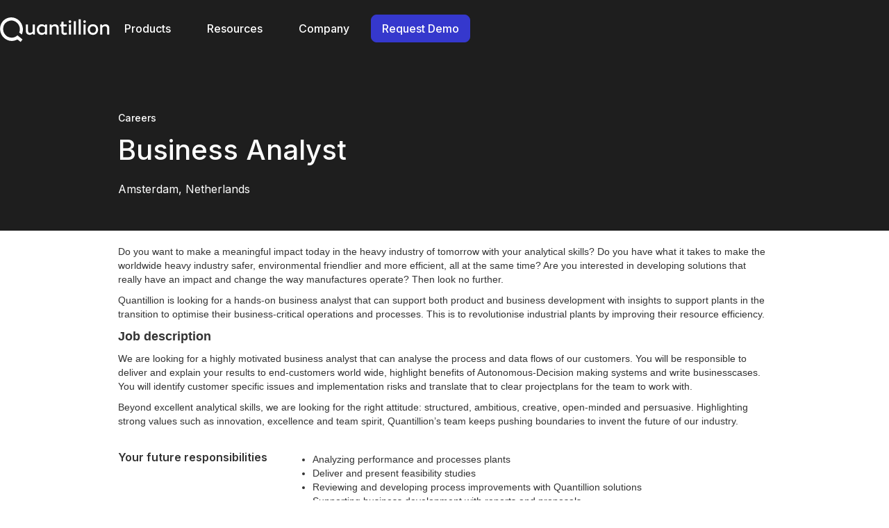

--- FILE ---
content_type: text/html
request_url: https://www.quantillion.io/careers/business-analyst
body_size: 4489
content:
<!DOCTYPE html><!-- This site was created in Webflow. https://webflow.com --><!-- Last Published: Wed May 28 2025 12:18:55 GMT+0000 (Coordinated Universal Time) --><html data-wf-domain="www.quantillion.io" data-wf-page="628f863e8aa2370b7dcccb78" data-wf-site="623defeea8c1586a6213af1a" data-wf-status="1" lang="en" data-wf-collection="628f863e8aa2379f7fcccb76" data-wf-item-slug="business-analyst"><head><meta charset="utf-8"/><title>Business Analyst | Quantillion Technologies</title><meta content="Do you want to make a meaningful impact today in the heavy industry of tomorrow with your analytical skills? Do you have what it takes to make the worldwide heavy industry safer, environmental friendlier and more efficient, all at the same time?" name="description"/><meta content="Business Analyst | Quantillion Technologies" property="og:title"/><meta content="Do you want to make a meaningful impact today in the heavy industry of tomorrow with your analytical skills? Do you have what it takes to make the worldwide heavy industry safer, environmental friendlier and more efficient, all at the same time?" property="og:description"/><meta content="Business Analyst | Quantillion Technologies" property="twitter:title"/><meta content="Do you want to make a meaningful impact today in the heavy industry of tomorrow with your analytical skills? Do you have what it takes to make the worldwide heavy industry safer, environmental friendlier and more efficient, all at the same time?" property="twitter:description"/><meta property="og:type" content="website"/><meta content="summary_large_image" name="twitter:card"/><meta content="width=device-width, initial-scale=1" name="viewport"/><meta content="G-LSLEX7QWZJ" name="google-site-verification"/><meta content="Webflow" name="generator"/><link href="https://cdn.prod.website-files.com/623defeea8c1586a6213af1a/css/quantillion.webflow.shared.d59834fdb.css" rel="stylesheet" type="text/css"/><link href="https://fonts.googleapis.com" rel="preconnect"/><link href="https://fonts.gstatic.com" rel="preconnect" crossorigin="anonymous"/><script src="https://ajax.googleapis.com/ajax/libs/webfont/1.6.26/webfont.js" type="text/javascript"></script><script type="text/javascript">WebFont.load({  google: {    families: ["Inter:regular,500,600"]  }});</script><script type="text/javascript">!function(o,c){var n=c.documentElement,t=" w-mod-";n.className+=t+"js",("ontouchstart"in o||o.DocumentTouch&&c instanceof DocumentTouch)&&(n.className+=t+"touch")}(window,document);</script><link href="https://cdn.prod.website-files.com/623defeea8c1586a6213af1a/62710b9a10f93e518e44d898_favicon-32x32.png" rel="shortcut icon" type="image/x-icon"/><link href="https://cdn.prod.website-files.com/623defeea8c1586a6213af1a/636baae313f59191349fe116_Untitled%20design.png" rel="apple-touch-icon"/><script async="" src="https://www.googletagmanager.com/gtag/js?id=G-LSLEX7QWZJ"></script><script type="text/javascript">window.dataLayer = window.dataLayer || [];function gtag(){dataLayer.push(arguments);}gtag('set', 'developer_id.dZGVlNj', true);gtag('js', new Date());gtag('config', 'G-LSLEX7QWZJ');</script></head><body class="body-2"><div data-animation="default" data-collapse="medium" data-duration="400" data-easing="ease" data-easing2="ease" role="banner" class="navbar w-nav"><div class="w-container"><a href="/" class="brand w-nav-brand"><img src="https://cdn.prod.website-files.com/623defeea8c1586a6213af1a/6241e302cd4aa2f8be611f32_QT_Logo-white.svg" loading="lazy" width="158" alt="Quantillion logo in white
" class="logo"/></a><nav role="navigation" class="nav-menu w-nav-menu"><a href="/products" class="nav-link w-nav-link">Products</a><a href="/resouces" class="nav-link w-nav-link">Resources</a><a href="/company" class="nav-link w-nav-link">Company</a><a href="/contact" class="button---primary w-button">Request Demo</a></nav><div class="menu-button w-nav-button"><div class="icon w-icon-nav-menu"></div></div></div></div><header id="hero" class="hero-copy-copy"><div class="w-container"><div class="div-block-42"><div class="div-block-57"><p class="label---white">Careers</p><h1 class="hero-heading-copy">Business Analyst</h1><div class="div-block-65-copy"><p class="paragraph-12-copy">Amsterdam, Netherlands</p></div></div></div></div></header><div><div class="container-7 w-container"><div class="div-block-66"><div class="rich-text-block-4 w-richtext"><p>Do you want to make a meaningful impact today in the heavy industry of tomorrow with your analytical skills? Do you have what it takes to make the worldwide heavy industry safer, environmental friendlier and more efficient, all at the same time? Are you interested in developing solutions that really have an impact and change the way manufactures operate? Then look no further.<br/></p><p>Quantillion is looking for a hands-on business analyst that can support both product and business development with insights to support plants in the transition to optimise their business-critical operations and processes. This is to revolutionise industrial plants by improving their resource efficiency.</p><h4>Job description</h4><p>We are looking for a highly motivated business analyst that can analyse the process and data flows of our customers. You will be responsible to deliver and explain your results to end-customers world wide, highlight benefits of Autonomous-Decision making systems and write businesscases. You will identify customer specific issues and implementation risks and translate that to clear projectplans for the team to work with.</p><p>Beyond excellent analytical skills, we are looking for the right attitude: structured, ambitious, creative, open-minded and persuasive. Highlighting strong values such as innovation, excellence and team spirit, Quantillion’s team keeps pushing boundaries to invent the future of our industry.<br/></p></div></div><div class="div-block-66"><div class="w-row"><div class="w-col w-col-3"><h4 class="heading-16">Your future responsibilities</h4></div><div class="w-col w-col-9"><div class="div-block-67"><div class="w-richtext"><ul role="list"><li>Analyzing performance and processes plants</li><li>Deliver and present feasibility studies</li><li>Reviewing and developing process improvements with Quantillion solutions</li><li>Supporting business development with reports and proposals</li><li>Supporting product development with insights and ideas</li></ul></div></div></div></div></div><div class="div-block-66"><div class="w-row"><div class="w-col w-col-3"><h4 class="heading-16">We are looking for</h4></div><div class="w-col w-col-9"><div class="div-block-67"><div class="w-richtext"><p>There is no typical profile at Quantillion, we all come from different backgrounds and that is what makes us strong!</p><p>Don’t hesitate to apply if you are motivated and believe you would be a great addition to our team!</p><p><strong>We are looking for a passionate team player…</strong></p><ul role="list"><li>Who has over 5 years of experience working as a business analyst or other relevant roles</li><li>Degree in STEM or economics/business, with an analytics focus</li><li>Who has strong analytical skills and is curious</li><li>Who has experience in communicating with different stakeholders (internal and external, technical and non-technical)</li><li>Who asks the right questions</li><li>Who understands the needs of our clients and can translate that to clear insights</li><li>Who can translate goals into clear objectives</li><li>Who enjoys working with a team of both technical as well as non-technical people on solving problems</li><li>Who is comfortable with the quickly moving and changing environment that Quantillion is</li><li>Who is comfortable to visit clients both at home (Europe) as well as abroad (e.g. North America, Asia)</li><li>Who is eager to learn continuously as well as to share knowledge with the rest of our team</li><li>Who makes sure that the best idea always wins and isn’t afraid to speak up when necessary</li><li>and who — most of all — likes to have a lot of fun in working together with some of the smartest minds in the industry on solving the challenges of tomorrow </li></ul><p><strong>Bonus points:</strong></p><ul role="list"><li>Understanding of artificial intelligence and software development techniques (Machine learning, Reinforcement learning, Agile &amp; software architectures)</li><li>Knowledge &amp; interest about the heavy industry.</li><li>Already familiar with topics related to logistics and/or energy management.</li></ul></div></div></div></div></div><div class="div-block-66"><div class="w-row"><div class="w-col w-col-3"><h4 class="heading-16">Why Quantillion?</h4></div><div class="w-col w-col-9"><div class="div-block-67"><div class="rich-text-block-3 w-richtext"><p>At Quantillion you will get a chance to really make an impact in one of the defining shifts of our time. You will get an opportunity to work on the intersection of artificial intelligence and heavy industry. And this also comes with the following perks:</p><ul role="list"><li>flexible working hours</li><li>a fun environment as part of our young international team</li><li>a laptop of your choice</li><li>a public transport card</li><li>training and education of your choice</li><li>travelling to our customers if you like that</li><li>lunches, BBQs, parties, gaming, seminars and any other event you can think of.</li></ul></div></div></div></div></div><div class="div-block-66"><div class="w-row"><div class="w-col w-col-3"><h4 class="heading-16">What does our hiring process look like?</h4></div><div class="w-col w-col-9"><div class="div-block-67"><ul role="list" class="list-2"><li>CV and motivation letter screening</li><li>Meet and greet</li><li>Technical interview / technical challenge</li></ul><div class="rich-text-block-3 w-richtext"><p>If you have any questions, you can call us at +31 85 060 52 88 or reach out to us via people@quantillion.io.</p></div></div></div></div></div><div class="div-block-66"><a href="mailto:people@quantillion.io?subject=Job%20Application" class="button---primary w-button">Apply for this job</a></div></div></div><footer id="footer" class="footer"><div class="w-container"><div class="footer-flex-container"><div class="div-block-45"><a href="#" class="footer-logo-link"><img src="https://cdn.prod.website-files.com/623defeea8c1586a6213af1a/623df0916723e6ec025220d1_QT_Logo.svg" alt="Quantillion logo
" class="logo"/></a></div><div class="div-block-21"><div class="div-block-22"><a href="/products" class="footer-link">Products</a></div><div class="div-block-22"><a href="/resouces" class="footer-link">Resources</a></div><div class="div-block-22"><a href="/company" class="footer-link">Company</a></div><div class="div-block-22"><a href="/contact" class="footer-link">Contact</a></div></div></div><div><div class="w-row"><div class="w-col w-col-9"><div><div class="text-block-2">Copyright © 2022 Quantillion Technologies. All rights reserved.</div></div></div><div class="column-6 w-col w-col-3"><div class="div-block-13"><a href="/privacy-policy" class="footer-link-copy">Privacy Policy</a></div></div></div></div></div></footer><script src="https://d3e54v103j8qbb.cloudfront.net/js/jquery-3.5.1.min.dc5e7f18c8.js?site=623defeea8c1586a6213af1a" type="text/javascript" integrity="sha256-9/aliU8dGd2tb6OSsuzixeV4y/faTqgFtohetphbbj0=" crossorigin="anonymous"></script><script src="https://cdn.prod.website-files.com/623defeea8c1586a6213af1a/js/webflow.94b339a6.4749df89f84853fe.js" type="text/javascript"></script><script type="text/javascript">
_linkedin_partner_id = "8316385";
window._linkedin_data_partner_ids = window._linkedin_data_partner_ids || [];
window._linkedin_data_partner_ids.push(_linkedin_partner_id);
</script><script type="text/javascript">
(function(l) {
if (!l){window.lintrk = function(a,b){window.lintrk.q.push([a,b])};
window.lintrk.q=[]}
var s = document.getElementsByTagName("script")[0];
var b = document.createElement("script");
b.type = "text/javascript";b.async = true;
b.src = "https://snap.licdn.com/li.lms-analytics/insight.min.js";
s.parentNode.insertBefore(b, s);})(window.lintrk);
</script>
<noscript>
<img height="1" width="1" style="display:none;" alt="" src="https://px.ads.linkedin.com/collect/?pid=8316385&fmt=gif" />
</noscript></body></html>

--- FILE ---
content_type: text/css
request_url: https://cdn.prod.website-files.com/623defeea8c1586a6213af1a/css/quantillion.webflow.shared.d59834fdb.css
body_size: 12362
content:
html {
  -webkit-text-size-adjust: 100%;
  -ms-text-size-adjust: 100%;
  font-family: sans-serif;
}

body {
  margin: 0;
}

article, aside, details, figcaption, figure, footer, header, hgroup, main, menu, nav, section, summary {
  display: block;
}

audio, canvas, progress, video {
  vertical-align: baseline;
  display: inline-block;
}

audio:not([controls]) {
  height: 0;
  display: none;
}

[hidden], template {
  display: none;
}

a {
  background-color: #0000;
}

a:active, a:hover {
  outline: 0;
}

abbr[title] {
  border-bottom: 1px dotted;
}

b, strong {
  font-weight: bold;
}

dfn {
  font-style: italic;
}

h1 {
  margin: .67em 0;
  font-size: 2em;
}

mark {
  color: #000;
  background: #ff0;
}

small {
  font-size: 80%;
}

sub, sup {
  vertical-align: baseline;
  font-size: 75%;
  line-height: 0;
  position: relative;
}

sup {
  top: -.5em;
}

sub {
  bottom: -.25em;
}

img {
  border: 0;
}

svg:not(:root) {
  overflow: hidden;
}

hr {
  box-sizing: content-box;
  height: 0;
}

pre {
  overflow: auto;
}

code, kbd, pre, samp {
  font-family: monospace;
  font-size: 1em;
}

button, input, optgroup, select, textarea {
  color: inherit;
  font: inherit;
  margin: 0;
}

button {
  overflow: visible;
}

button, select {
  text-transform: none;
}

button, html input[type="button"], input[type="reset"] {
  -webkit-appearance: button;
  cursor: pointer;
}

button[disabled], html input[disabled] {
  cursor: default;
}

button::-moz-focus-inner, input::-moz-focus-inner {
  border: 0;
  padding: 0;
}

input {
  line-height: normal;
}

input[type="checkbox"], input[type="radio"] {
  box-sizing: border-box;
  padding: 0;
}

input[type="number"]::-webkit-inner-spin-button, input[type="number"]::-webkit-outer-spin-button {
  height: auto;
}

input[type="search"] {
  -webkit-appearance: none;
}

input[type="search"]::-webkit-search-cancel-button, input[type="search"]::-webkit-search-decoration {
  -webkit-appearance: none;
}

legend {
  border: 0;
  padding: 0;
}

textarea {
  overflow: auto;
}

optgroup {
  font-weight: bold;
}

table {
  border-collapse: collapse;
  border-spacing: 0;
}

td, th {
  padding: 0;
}

@font-face {
  font-family: webflow-icons;
  src: url("[data-uri]") format("truetype");
  font-weight: normal;
  font-style: normal;
}

[class^="w-icon-"], [class*=" w-icon-"] {
  speak: none;
  font-variant: normal;
  text-transform: none;
  -webkit-font-smoothing: antialiased;
  -moz-osx-font-smoothing: grayscale;
  font-style: normal;
  font-weight: normal;
  line-height: 1;
  font-family: webflow-icons !important;
}

.w-icon-slider-right:before {
  content: "";
}

.w-icon-slider-left:before {
  content: "";
}

.w-icon-nav-menu:before {
  content: "";
}

.w-icon-arrow-down:before, .w-icon-dropdown-toggle:before {
  content: "";
}

.w-icon-file-upload-remove:before {
  content: "";
}

.w-icon-file-upload-icon:before {
  content: "";
}

* {
  box-sizing: border-box;
}

html {
  height: 100%;
}

body {
  color: #333;
  background-color: #fff;
  min-height: 100%;
  margin: 0;
  font-family: Arial, sans-serif;
  font-size: 14px;
  line-height: 20px;
}

img {
  vertical-align: middle;
  max-width: 100%;
  display: inline-block;
}

html.w-mod-touch * {
  background-attachment: scroll !important;
}

.w-block {
  display: block;
}

.w-inline-block {
  max-width: 100%;
  display: inline-block;
}

.w-clearfix:before, .w-clearfix:after {
  content: " ";
  grid-area: 1 / 1 / 2 / 2;
  display: table;
}

.w-clearfix:after {
  clear: both;
}

.w-hidden {
  display: none;
}

.w-button {
  color: #fff;
  line-height: inherit;
  cursor: pointer;
  background-color: #3898ec;
  border: 0;
  border-radius: 0;
  padding: 9px 15px;
  text-decoration: none;
  display: inline-block;
}

input.w-button {
  -webkit-appearance: button;
}

html[data-w-dynpage] [data-w-cloak] {
  color: #0000 !important;
}

.w-code-block {
  margin: unset;
}

pre.w-code-block code {
  all: inherit;
}

.w-optimization {
  display: contents;
}

.w-webflow-badge, .w-webflow-badge > img {
  box-sizing: unset;
  width: unset;
  height: unset;
  max-height: unset;
  max-width: unset;
  min-height: unset;
  min-width: unset;
  margin: unset;
  padding: unset;
  float: unset;
  clear: unset;
  border: unset;
  border-radius: unset;
  background: unset;
  background-image: unset;
  background-position: unset;
  background-size: unset;
  background-repeat: unset;
  background-origin: unset;
  background-clip: unset;
  background-attachment: unset;
  background-color: unset;
  box-shadow: unset;
  transform: unset;
  direction: unset;
  font-family: unset;
  font-weight: unset;
  color: unset;
  font-size: unset;
  line-height: unset;
  font-style: unset;
  font-variant: unset;
  text-align: unset;
  letter-spacing: unset;
  -webkit-text-decoration: unset;
  text-decoration: unset;
  text-indent: unset;
  text-transform: unset;
  list-style-type: unset;
  text-shadow: unset;
  vertical-align: unset;
  cursor: unset;
  white-space: unset;
  word-break: unset;
  word-spacing: unset;
  word-wrap: unset;
  transition: unset;
}

.w-webflow-badge {
  white-space: nowrap;
  cursor: pointer;
  box-shadow: 0 0 0 1px #0000001a, 0 1px 3px #0000001a;
  visibility: visible !important;
  opacity: 1 !important;
  z-index: 2147483647 !important;
  color: #aaadb0 !important;
  overflow: unset !important;
  background-color: #fff !important;
  border-radius: 3px !important;
  width: auto !important;
  height: auto !important;
  margin: 0 !important;
  padding: 6px !important;
  font-size: 12px !important;
  line-height: 14px !important;
  text-decoration: none !important;
  display: inline-block !important;
  position: fixed !important;
  inset: auto 12px 12px auto !important;
  transform: none !important;
}

.w-webflow-badge > img {
  position: unset;
  visibility: unset !important;
  opacity: 1 !important;
  vertical-align: middle !important;
  display: inline-block !important;
}

h1, h2, h3, h4, h5, h6 {
  margin-bottom: 10px;
  font-weight: bold;
}

h1 {
  margin-top: 20px;
  font-size: 38px;
  line-height: 44px;
}

h2 {
  margin-top: 20px;
  font-size: 32px;
  line-height: 36px;
}

h3 {
  margin-top: 20px;
  font-size: 24px;
  line-height: 30px;
}

h4 {
  margin-top: 10px;
  font-size: 18px;
  line-height: 24px;
}

h5 {
  margin-top: 10px;
  font-size: 14px;
  line-height: 20px;
}

h6 {
  margin-top: 10px;
  font-size: 12px;
  line-height: 18px;
}

p {
  margin-top: 0;
  margin-bottom: 10px;
}

blockquote {
  border-left: 5px solid #e2e2e2;
  margin: 0 0 10px;
  padding: 10px 20px;
  font-size: 18px;
  line-height: 22px;
}

figure {
  margin: 0 0 10px;
}

figcaption {
  text-align: center;
  margin-top: 5px;
}

ul, ol {
  margin-top: 0;
  margin-bottom: 10px;
  padding-left: 40px;
}

.w-list-unstyled {
  padding-left: 0;
  list-style: none;
}

.w-embed:before, .w-embed:after {
  content: " ";
  grid-area: 1 / 1 / 2 / 2;
  display: table;
}

.w-embed:after {
  clear: both;
}

.w-video {
  width: 100%;
  padding: 0;
  position: relative;
}

.w-video iframe, .w-video object, .w-video embed {
  border: none;
  width: 100%;
  height: 100%;
  position: absolute;
  top: 0;
  left: 0;
}

fieldset {
  border: 0;
  margin: 0;
  padding: 0;
}

button, [type="button"], [type="reset"] {
  cursor: pointer;
  -webkit-appearance: button;
  border: 0;
}

.w-form {
  margin: 0 0 15px;
}

.w-form-done {
  text-align: center;
  background-color: #ddd;
  padding: 20px;
  display: none;
}

.w-form-fail {
  background-color: #ffdede;
  margin-top: 10px;
  padding: 10px;
  display: none;
}

label {
  margin-bottom: 5px;
  font-weight: bold;
  display: block;
}

.w-input, .w-select {
  color: #333;
  vertical-align: middle;
  background-color: #fff;
  border: 1px solid #ccc;
  width: 100%;
  height: 38px;
  margin-bottom: 10px;
  padding: 8px 12px;
  font-size: 14px;
  line-height: 1.42857;
  display: block;
}

.w-input::placeholder, .w-select::placeholder {
  color: #999;
}

.w-input:focus, .w-select:focus {
  border-color: #3898ec;
  outline: 0;
}

.w-input[disabled], .w-select[disabled], .w-input[readonly], .w-select[readonly], fieldset[disabled] .w-input, fieldset[disabled] .w-select {
  cursor: not-allowed;
}

.w-input[disabled]:not(.w-input-disabled), .w-select[disabled]:not(.w-input-disabled), .w-input[readonly], .w-select[readonly], fieldset[disabled]:not(.w-input-disabled) .w-input, fieldset[disabled]:not(.w-input-disabled) .w-select {
  background-color: #eee;
}

textarea.w-input, textarea.w-select {
  height: auto;
}

.w-select {
  background-color: #f3f3f3;
}

.w-select[multiple] {
  height: auto;
}

.w-form-label {
  cursor: pointer;
  margin-bottom: 0;
  font-weight: normal;
  display: inline-block;
}

.w-radio {
  margin-bottom: 5px;
  padding-left: 20px;
  display: block;
}

.w-radio:before, .w-radio:after {
  content: " ";
  grid-area: 1 / 1 / 2 / 2;
  display: table;
}

.w-radio:after {
  clear: both;
}

.w-radio-input {
  float: left;
  margin: 3px 0 0 -20px;
  line-height: normal;
}

.w-file-upload {
  margin-bottom: 10px;
  display: block;
}

.w-file-upload-input {
  opacity: 0;
  z-index: -100;
  width: .1px;
  height: .1px;
  position: absolute;
  overflow: hidden;
}

.w-file-upload-default, .w-file-upload-uploading, .w-file-upload-success {
  color: #333;
  display: inline-block;
}

.w-file-upload-error {
  margin-top: 10px;
  display: block;
}

.w-file-upload-default.w-hidden, .w-file-upload-uploading.w-hidden, .w-file-upload-error.w-hidden, .w-file-upload-success.w-hidden {
  display: none;
}

.w-file-upload-uploading-btn {
  cursor: pointer;
  background-color: #fafafa;
  border: 1px solid #ccc;
  margin: 0;
  padding: 8px 12px;
  font-size: 14px;
  font-weight: normal;
  display: flex;
}

.w-file-upload-file {
  background-color: #fafafa;
  border: 1px solid #ccc;
  flex-grow: 1;
  justify-content: space-between;
  margin: 0;
  padding: 8px 9px 8px 11px;
  display: flex;
}

.w-file-upload-file-name {
  font-size: 14px;
  font-weight: normal;
  display: block;
}

.w-file-remove-link {
  cursor: pointer;
  width: auto;
  height: auto;
  margin-top: 3px;
  margin-left: 10px;
  padding: 3px;
  display: block;
}

.w-icon-file-upload-remove {
  margin: auto;
  font-size: 10px;
}

.w-file-upload-error-msg {
  color: #ea384c;
  padding: 2px 0;
  display: inline-block;
}

.w-file-upload-info {
  padding: 0 12px;
  line-height: 38px;
  display: inline-block;
}

.w-file-upload-label {
  cursor: pointer;
  background-color: #fafafa;
  border: 1px solid #ccc;
  margin: 0;
  padding: 8px 12px;
  font-size: 14px;
  font-weight: normal;
  display: inline-block;
}

.w-icon-file-upload-icon, .w-icon-file-upload-uploading {
  width: 20px;
  margin-right: 8px;
  display: inline-block;
}

.w-icon-file-upload-uploading {
  height: 20px;
}

.w-container {
  max-width: 940px;
  margin-left: auto;
  margin-right: auto;
}

.w-container:before, .w-container:after {
  content: " ";
  grid-area: 1 / 1 / 2 / 2;
  display: table;
}

.w-container:after {
  clear: both;
}

.w-container .w-row {
  margin-left: -10px;
  margin-right: -10px;
}

.w-row:before, .w-row:after {
  content: " ";
  grid-area: 1 / 1 / 2 / 2;
  display: table;
}

.w-row:after {
  clear: both;
}

.w-row .w-row {
  margin-left: 0;
  margin-right: 0;
}

.w-col {
  float: left;
  width: 100%;
  min-height: 1px;
  padding-left: 10px;
  padding-right: 10px;
  position: relative;
}

.w-col .w-col {
  padding-left: 0;
  padding-right: 0;
}

.w-col-1 {
  width: 8.33333%;
}

.w-col-2 {
  width: 16.6667%;
}

.w-col-3 {
  width: 25%;
}

.w-col-4 {
  width: 33.3333%;
}

.w-col-5 {
  width: 41.6667%;
}

.w-col-6 {
  width: 50%;
}

.w-col-7 {
  width: 58.3333%;
}

.w-col-8 {
  width: 66.6667%;
}

.w-col-9 {
  width: 75%;
}

.w-col-10 {
  width: 83.3333%;
}

.w-col-11 {
  width: 91.6667%;
}

.w-col-12 {
  width: 100%;
}

.w-hidden-main {
  display: none !important;
}

@media screen and (max-width: 991px) {
  .w-container {
    max-width: 728px;
  }

  .w-hidden-main {
    display: inherit !important;
  }

  .w-hidden-medium {
    display: none !important;
  }

  .w-col-medium-1 {
    width: 8.33333%;
  }

  .w-col-medium-2 {
    width: 16.6667%;
  }

  .w-col-medium-3 {
    width: 25%;
  }

  .w-col-medium-4 {
    width: 33.3333%;
  }

  .w-col-medium-5 {
    width: 41.6667%;
  }

  .w-col-medium-6 {
    width: 50%;
  }

  .w-col-medium-7 {
    width: 58.3333%;
  }

  .w-col-medium-8 {
    width: 66.6667%;
  }

  .w-col-medium-9 {
    width: 75%;
  }

  .w-col-medium-10 {
    width: 83.3333%;
  }

  .w-col-medium-11 {
    width: 91.6667%;
  }

  .w-col-medium-12 {
    width: 100%;
  }

  .w-col-stack {
    width: 100%;
    left: auto;
    right: auto;
  }
}

@media screen and (max-width: 767px) {
  .w-hidden-main, .w-hidden-medium {
    display: inherit !important;
  }

  .w-hidden-small {
    display: none !important;
  }

  .w-row, .w-container .w-row {
    margin-left: 0;
    margin-right: 0;
  }

  .w-col {
    width: 100%;
    left: auto;
    right: auto;
  }

  .w-col-small-1 {
    width: 8.33333%;
  }

  .w-col-small-2 {
    width: 16.6667%;
  }

  .w-col-small-3 {
    width: 25%;
  }

  .w-col-small-4 {
    width: 33.3333%;
  }

  .w-col-small-5 {
    width: 41.6667%;
  }

  .w-col-small-6 {
    width: 50%;
  }

  .w-col-small-7 {
    width: 58.3333%;
  }

  .w-col-small-8 {
    width: 66.6667%;
  }

  .w-col-small-9 {
    width: 75%;
  }

  .w-col-small-10 {
    width: 83.3333%;
  }

  .w-col-small-11 {
    width: 91.6667%;
  }

  .w-col-small-12 {
    width: 100%;
  }
}

@media screen and (max-width: 479px) {
  .w-container {
    max-width: none;
  }

  .w-hidden-main, .w-hidden-medium, .w-hidden-small {
    display: inherit !important;
  }

  .w-hidden-tiny {
    display: none !important;
  }

  .w-col {
    width: 100%;
  }

  .w-col-tiny-1 {
    width: 8.33333%;
  }

  .w-col-tiny-2 {
    width: 16.6667%;
  }

  .w-col-tiny-3 {
    width: 25%;
  }

  .w-col-tiny-4 {
    width: 33.3333%;
  }

  .w-col-tiny-5 {
    width: 41.6667%;
  }

  .w-col-tiny-6 {
    width: 50%;
  }

  .w-col-tiny-7 {
    width: 58.3333%;
  }

  .w-col-tiny-8 {
    width: 66.6667%;
  }

  .w-col-tiny-9 {
    width: 75%;
  }

  .w-col-tiny-10 {
    width: 83.3333%;
  }

  .w-col-tiny-11 {
    width: 91.6667%;
  }

  .w-col-tiny-12 {
    width: 100%;
  }
}

.w-widget {
  position: relative;
}

.w-widget-map {
  width: 100%;
  height: 400px;
}

.w-widget-map label {
  width: auto;
  display: inline;
}

.w-widget-map img {
  max-width: inherit;
}

.w-widget-map .gm-style-iw {
  text-align: center;
}

.w-widget-map .gm-style-iw > button {
  display: none !important;
}

.w-widget-twitter {
  overflow: hidden;
}

.w-widget-twitter-count-shim {
  vertical-align: top;
  text-align: center;
  background: #fff;
  border: 1px solid #758696;
  border-radius: 3px;
  width: 28px;
  height: 20px;
  display: inline-block;
  position: relative;
}

.w-widget-twitter-count-shim * {
  pointer-events: none;
  -webkit-user-select: none;
  user-select: none;
}

.w-widget-twitter-count-shim .w-widget-twitter-count-inner {
  text-align: center;
  color: #999;
  font-family: serif;
  font-size: 15px;
  line-height: 12px;
  position: relative;
}

.w-widget-twitter-count-shim .w-widget-twitter-count-clear {
  display: block;
  position: relative;
}

.w-widget-twitter-count-shim.w--large {
  width: 36px;
  height: 28px;
}

.w-widget-twitter-count-shim.w--large .w-widget-twitter-count-inner {
  font-size: 18px;
  line-height: 18px;
}

.w-widget-twitter-count-shim:not(.w--vertical) {
  margin-left: 5px;
  margin-right: 8px;
}

.w-widget-twitter-count-shim:not(.w--vertical).w--large {
  margin-left: 6px;
}

.w-widget-twitter-count-shim:not(.w--vertical):before, .w-widget-twitter-count-shim:not(.w--vertical):after {
  content: " ";
  pointer-events: none;
  border: solid #0000;
  width: 0;
  height: 0;
  position: absolute;
  top: 50%;
  left: 0;
}

.w-widget-twitter-count-shim:not(.w--vertical):before {
  border-width: 4px;
  border-color: #75869600 #5d6c7b #75869600 #75869600;
  margin-top: -4px;
  margin-left: -9px;
}

.w-widget-twitter-count-shim:not(.w--vertical).w--large:before {
  border-width: 5px;
  margin-top: -5px;
  margin-left: -10px;
}

.w-widget-twitter-count-shim:not(.w--vertical):after {
  border-width: 4px;
  border-color: #fff0 #fff #fff0 #fff0;
  margin-top: -4px;
  margin-left: -8px;
}

.w-widget-twitter-count-shim:not(.w--vertical).w--large:after {
  border-width: 5px;
  margin-top: -5px;
  margin-left: -9px;
}

.w-widget-twitter-count-shim.w--vertical {
  width: 61px;
  height: 33px;
  margin-bottom: 8px;
}

.w-widget-twitter-count-shim.w--vertical:before, .w-widget-twitter-count-shim.w--vertical:after {
  content: " ";
  pointer-events: none;
  border: solid #0000;
  width: 0;
  height: 0;
  position: absolute;
  top: 100%;
  left: 50%;
}

.w-widget-twitter-count-shim.w--vertical:before {
  border-width: 5px;
  border-color: #5d6c7b #75869600 #75869600;
  margin-left: -5px;
}

.w-widget-twitter-count-shim.w--vertical:after {
  border-width: 4px;
  border-color: #fff #fff0 #fff0;
  margin-left: -4px;
}

.w-widget-twitter-count-shim.w--vertical .w-widget-twitter-count-inner {
  font-size: 18px;
  line-height: 22px;
}

.w-widget-twitter-count-shim.w--vertical.w--large {
  width: 76px;
}

.w-background-video {
  color: #fff;
  height: 500px;
  position: relative;
  overflow: hidden;
}

.w-background-video > video {
  object-fit: cover;
  z-index: -100;
  background-position: 50%;
  background-size: cover;
  width: 100%;
  height: 100%;
  margin: auto;
  position: absolute;
  inset: -100%;
}

.w-background-video > video::-webkit-media-controls-start-playback-button {
  -webkit-appearance: none;
  display: none !important;
}

.w-background-video--control {
  background-color: #0000;
  padding: 0;
  position: absolute;
  bottom: 1em;
  right: 1em;
}

.w-background-video--control > [hidden] {
  display: none !important;
}

.w-slider {
  text-align: center;
  clear: both;
  -webkit-tap-highlight-color: #0000;
  tap-highlight-color: #0000;
  background: #ddd;
  height: 300px;
  position: relative;
}

.w-slider-mask {
  z-index: 1;
  white-space: nowrap;
  height: 100%;
  display: block;
  position: relative;
  left: 0;
  right: 0;
  overflow: hidden;
}

.w-slide {
  vertical-align: top;
  white-space: normal;
  text-align: left;
  width: 100%;
  height: 100%;
  display: inline-block;
  position: relative;
}

.w-slider-nav {
  z-index: 2;
  text-align: center;
  -webkit-tap-highlight-color: #0000;
  tap-highlight-color: #0000;
  height: 40px;
  margin: auto;
  padding-top: 10px;
  position: absolute;
  inset: auto 0 0;
}

.w-slider-nav.w-round > div {
  border-radius: 100%;
}

.w-slider-nav.w-num > div {
  font-size: inherit;
  line-height: inherit;
  width: auto;
  height: auto;
  padding: .2em .5em;
}

.w-slider-nav.w-shadow > div {
  box-shadow: 0 0 3px #3336;
}

.w-slider-nav-invert {
  color: #fff;
}

.w-slider-nav-invert > div {
  background-color: #2226;
}

.w-slider-nav-invert > div.w-active {
  background-color: #222;
}

.w-slider-dot {
  cursor: pointer;
  background-color: #fff6;
  width: 1em;
  height: 1em;
  margin: 0 3px .5em;
  transition: background-color .1s, color .1s;
  display: inline-block;
  position: relative;
}

.w-slider-dot.w-active {
  background-color: #fff;
}

.w-slider-dot:focus {
  outline: none;
  box-shadow: 0 0 0 2px #fff;
}

.w-slider-dot:focus.w-active {
  box-shadow: none;
}

.w-slider-arrow-left, .w-slider-arrow-right {
  cursor: pointer;
  color: #fff;
  -webkit-tap-highlight-color: #0000;
  tap-highlight-color: #0000;
  -webkit-user-select: none;
  user-select: none;
  width: 80px;
  margin: auto;
  font-size: 40px;
  position: absolute;
  inset: 0;
  overflow: hidden;
}

.w-slider-arrow-left [class^="w-icon-"], .w-slider-arrow-right [class^="w-icon-"], .w-slider-arrow-left [class*=" w-icon-"], .w-slider-arrow-right [class*=" w-icon-"] {
  position: absolute;
}

.w-slider-arrow-left:focus, .w-slider-arrow-right:focus {
  outline: 0;
}

.w-slider-arrow-left {
  z-index: 3;
  right: auto;
}

.w-slider-arrow-right {
  z-index: 4;
  left: auto;
}

.w-icon-slider-left, .w-icon-slider-right {
  width: 1em;
  height: 1em;
  margin: auto;
  inset: 0;
}

.w-slider-aria-label {
  clip: rect(0 0 0 0);
  border: 0;
  width: 1px;
  height: 1px;
  margin: -1px;
  padding: 0;
  position: absolute;
  overflow: hidden;
}

.w-slider-force-show {
  display: block !important;
}

.w-dropdown {
  text-align: left;
  z-index: 900;
  margin-left: auto;
  margin-right: auto;
  display: inline-block;
  position: relative;
}

.w-dropdown-btn, .w-dropdown-toggle, .w-dropdown-link {
  vertical-align: top;
  color: #222;
  text-align: left;
  white-space: nowrap;
  margin-left: auto;
  margin-right: auto;
  padding: 20px;
  text-decoration: none;
  position: relative;
}

.w-dropdown-toggle {
  -webkit-user-select: none;
  user-select: none;
  cursor: pointer;
  padding-right: 40px;
  display: inline-block;
}

.w-dropdown-toggle:focus {
  outline: 0;
}

.w-icon-dropdown-toggle {
  width: 1em;
  height: 1em;
  margin: auto 20px auto auto;
  position: absolute;
  top: 0;
  bottom: 0;
  right: 0;
}

.w-dropdown-list {
  background: #ddd;
  min-width: 100%;
  display: none;
  position: absolute;
}

.w-dropdown-list.w--open {
  display: block;
}

.w-dropdown-link {
  color: #222;
  padding: 10px 20px;
  display: block;
}

.w-dropdown-link.w--current {
  color: #0082f3;
}

.w-dropdown-link:focus {
  outline: 0;
}

@media screen and (max-width: 767px) {
  .w-nav-brand {
    padding-left: 10px;
  }
}

.w-lightbox-backdrop {
  cursor: auto;
  letter-spacing: normal;
  text-indent: 0;
  text-shadow: none;
  text-transform: none;
  visibility: visible;
  white-space: normal;
  word-break: normal;
  word-spacing: normal;
  word-wrap: normal;
  color: #fff;
  text-align: center;
  z-index: 2000;
  opacity: 0;
  -webkit-user-select: none;
  -moz-user-select: none;
  -webkit-tap-highlight-color: transparent;
  background: #000000e6;
  outline: 0;
  font-family: Helvetica Neue, Helvetica, Ubuntu, Segoe UI, Verdana, sans-serif;
  font-size: 17px;
  font-style: normal;
  font-weight: 300;
  line-height: 1.2;
  list-style: disc;
  position: fixed;
  inset: 0;
  -webkit-transform: translate(0);
}

.w-lightbox-backdrop, .w-lightbox-container {
  -webkit-overflow-scrolling: touch;
  height: 100%;
  overflow: auto;
}

.w-lightbox-content {
  height: 100vh;
  position: relative;
  overflow: hidden;
}

.w-lightbox-view {
  opacity: 0;
  width: 100vw;
  height: 100vh;
  position: absolute;
}

.w-lightbox-view:before {
  content: "";
  height: 100vh;
}

.w-lightbox-group, .w-lightbox-group .w-lightbox-view, .w-lightbox-group .w-lightbox-view:before {
  height: 86vh;
}

.w-lightbox-frame, .w-lightbox-view:before {
  vertical-align: middle;
  display: inline-block;
}

.w-lightbox-figure {
  margin: 0;
  position: relative;
}

.w-lightbox-group .w-lightbox-figure {
  cursor: pointer;
}

.w-lightbox-img {
  width: auto;
  max-width: none;
  height: auto;
}

.w-lightbox-image {
  float: none;
  max-width: 100vw;
  max-height: 100vh;
  display: block;
}

.w-lightbox-group .w-lightbox-image {
  max-height: 86vh;
}

.w-lightbox-caption {
  text-align: left;
  text-overflow: ellipsis;
  white-space: nowrap;
  background: #0006;
  padding: .5em 1em;
  position: absolute;
  bottom: 0;
  left: 0;
  right: 0;
  overflow: hidden;
}

.w-lightbox-embed {
  width: 100%;
  height: 100%;
  position: absolute;
  inset: 0;
}

.w-lightbox-control {
  cursor: pointer;
  background-position: center;
  background-repeat: no-repeat;
  background-size: 24px;
  width: 4em;
  transition: all .3s;
  position: absolute;
  top: 0;
}

.w-lightbox-left {
  background-image: url("[data-uri]");
  display: none;
  bottom: 0;
  left: 0;
}

.w-lightbox-right {
  background-image: url("[data-uri]");
  display: none;
  bottom: 0;
  right: 0;
}

.w-lightbox-close {
  background-image: url("[data-uri]");
  background-size: 18px;
  height: 2.6em;
  right: 0;
}

.w-lightbox-strip {
  white-space: nowrap;
  padding: 0 1vh;
  line-height: 0;
  position: absolute;
  bottom: 0;
  left: 0;
  right: 0;
  overflow: auto hidden;
}

.w-lightbox-item {
  box-sizing: content-box;
  cursor: pointer;
  width: 10vh;
  padding: 2vh 1vh;
  display: inline-block;
  -webkit-transform: translate3d(0, 0, 0);
}

.w-lightbox-active {
  opacity: .3;
}

.w-lightbox-thumbnail {
  background: #222;
  height: 10vh;
  position: relative;
  overflow: hidden;
}

.w-lightbox-thumbnail-image {
  position: absolute;
  top: 0;
  left: 0;
}

.w-lightbox-thumbnail .w-lightbox-tall {
  width: 100%;
  top: 50%;
  transform: translate(0, -50%);
}

.w-lightbox-thumbnail .w-lightbox-wide {
  height: 100%;
  left: 50%;
  transform: translate(-50%);
}

.w-lightbox-spinner {
  box-sizing: border-box;
  border: 5px solid #0006;
  border-radius: 50%;
  width: 40px;
  height: 40px;
  margin-top: -20px;
  margin-left: -20px;
  animation: .8s linear infinite spin;
  position: absolute;
  top: 50%;
  left: 50%;
}

.w-lightbox-spinner:after {
  content: "";
  border: 3px solid #0000;
  border-bottom-color: #fff;
  border-radius: 50%;
  position: absolute;
  inset: -4px;
}

.w-lightbox-hide {
  display: none;
}

.w-lightbox-noscroll {
  overflow: hidden;
}

@media (min-width: 768px) {
  .w-lightbox-content {
    height: 96vh;
    margin-top: 2vh;
  }

  .w-lightbox-view, .w-lightbox-view:before {
    height: 96vh;
  }

  .w-lightbox-group, .w-lightbox-group .w-lightbox-view, .w-lightbox-group .w-lightbox-view:before {
    height: 84vh;
  }

  .w-lightbox-image {
    max-width: 96vw;
    max-height: 96vh;
  }

  .w-lightbox-group .w-lightbox-image {
    max-width: 82.3vw;
    max-height: 84vh;
  }

  .w-lightbox-left, .w-lightbox-right {
    opacity: .5;
    display: block;
  }

  .w-lightbox-close {
    opacity: .8;
  }

  .w-lightbox-control:hover {
    opacity: 1;
  }
}

.w-lightbox-inactive, .w-lightbox-inactive:hover {
  opacity: 0;
}

.w-richtext:before, .w-richtext:after {
  content: " ";
  grid-area: 1 / 1 / 2 / 2;
  display: table;
}

.w-richtext:after {
  clear: both;
}

.w-richtext[contenteditable="true"]:before, .w-richtext[contenteditable="true"]:after {
  white-space: initial;
}

.w-richtext ol, .w-richtext ul {
  overflow: hidden;
}

.w-richtext .w-richtext-figure-selected.w-richtext-figure-type-video div:after, .w-richtext .w-richtext-figure-selected[data-rt-type="video"] div:after, .w-richtext .w-richtext-figure-selected.w-richtext-figure-type-image div, .w-richtext .w-richtext-figure-selected[data-rt-type="image"] div {
  outline: 2px solid #2895f7;
}

.w-richtext figure.w-richtext-figure-type-video > div:after, .w-richtext figure[data-rt-type="video"] > div:after {
  content: "";
  display: none;
  position: absolute;
  inset: 0;
}

.w-richtext figure {
  max-width: 60%;
  position: relative;
}

.w-richtext figure > div:before {
  cursor: default !important;
}

.w-richtext figure img {
  width: 100%;
}

.w-richtext figure figcaption.w-richtext-figcaption-placeholder {
  opacity: .6;
}

.w-richtext figure div {
  color: #0000;
  font-size: 0;
}

.w-richtext figure.w-richtext-figure-type-image, .w-richtext figure[data-rt-type="image"] {
  display: table;
}

.w-richtext figure.w-richtext-figure-type-image > div, .w-richtext figure[data-rt-type="image"] > div {
  display: inline-block;
}

.w-richtext figure.w-richtext-figure-type-image > figcaption, .w-richtext figure[data-rt-type="image"] > figcaption {
  caption-side: bottom;
  display: table-caption;
}

.w-richtext figure.w-richtext-figure-type-video, .w-richtext figure[data-rt-type="video"] {
  width: 60%;
  height: 0;
}

.w-richtext figure.w-richtext-figure-type-video iframe, .w-richtext figure[data-rt-type="video"] iframe {
  width: 100%;
  height: 100%;
  position: absolute;
  top: 0;
  left: 0;
}

.w-richtext figure.w-richtext-figure-type-video > div, .w-richtext figure[data-rt-type="video"] > div {
  width: 100%;
}

.w-richtext figure.w-richtext-align-center {
  clear: both;
  margin-left: auto;
  margin-right: auto;
}

.w-richtext figure.w-richtext-align-center.w-richtext-figure-type-image > div, .w-richtext figure.w-richtext-align-center[data-rt-type="image"] > div {
  max-width: 100%;
}

.w-richtext figure.w-richtext-align-normal {
  clear: both;
}

.w-richtext figure.w-richtext-align-fullwidth {
  text-align: center;
  clear: both;
  width: 100%;
  max-width: 100%;
  margin-left: auto;
  margin-right: auto;
  display: block;
}

.w-richtext figure.w-richtext-align-fullwidth > div {
  padding-bottom: inherit;
  display: inline-block;
}

.w-richtext figure.w-richtext-align-fullwidth > figcaption {
  display: block;
}

.w-richtext figure.w-richtext-align-floatleft {
  float: left;
  clear: none;
  margin-right: 15px;
}

.w-richtext figure.w-richtext-align-floatright {
  float: right;
  clear: none;
  margin-left: 15px;
}

.w-nav {
  z-index: 1000;
  background: #ddd;
  position: relative;
}

.w-nav:before, .w-nav:after {
  content: " ";
  grid-area: 1 / 1 / 2 / 2;
  display: table;
}

.w-nav:after {
  clear: both;
}

.w-nav-brand {
  float: left;
  color: #333;
  text-decoration: none;
  position: relative;
}

.w-nav-link {
  vertical-align: top;
  color: #222;
  text-align: left;
  margin-left: auto;
  margin-right: auto;
  padding: 20px;
  text-decoration: none;
  display: inline-block;
  position: relative;
}

.w-nav-link.w--current {
  color: #0082f3;
}

.w-nav-menu {
  float: right;
  position: relative;
}

[data-nav-menu-open] {
  text-align: center;
  background: #c8c8c8;
  min-width: 200px;
  position: absolute;
  top: 100%;
  left: 0;
  right: 0;
  overflow: visible;
  display: block !important;
}

.w--nav-link-open {
  display: block;
  position: relative;
}

.w-nav-overlay {
  width: 100%;
  display: none;
  position: absolute;
  top: 100%;
  left: 0;
  right: 0;
  overflow: hidden;
}

.w-nav-overlay [data-nav-menu-open] {
  top: 0;
}

.w-nav[data-animation="over-left"] .w-nav-overlay {
  width: auto;
}

.w-nav[data-animation="over-left"] .w-nav-overlay, .w-nav[data-animation="over-left"] [data-nav-menu-open] {
  z-index: 1;
  top: 0;
  right: auto;
}

.w-nav[data-animation="over-right"] .w-nav-overlay {
  width: auto;
}

.w-nav[data-animation="over-right"] .w-nav-overlay, .w-nav[data-animation="over-right"] [data-nav-menu-open] {
  z-index: 1;
  top: 0;
  left: auto;
}

.w-nav-button {
  float: right;
  cursor: pointer;
  -webkit-tap-highlight-color: #0000;
  tap-highlight-color: #0000;
  -webkit-user-select: none;
  user-select: none;
  padding: 18px;
  font-size: 24px;
  display: none;
  position: relative;
}

.w-nav-button:focus {
  outline: 0;
}

.w-nav-button.w--open {
  color: #fff;
  background-color: #c8c8c8;
}

.w-nav[data-collapse="all"] .w-nav-menu {
  display: none;
}

.w-nav[data-collapse="all"] .w-nav-button, .w--nav-dropdown-open, .w--nav-dropdown-toggle-open {
  display: block;
}

.w--nav-dropdown-list-open {
  position: static;
}

@media screen and (max-width: 991px) {
  .w-nav[data-collapse="medium"] .w-nav-menu {
    display: none;
  }

  .w-nav[data-collapse="medium"] .w-nav-button {
    display: block;
  }
}

@media screen and (max-width: 767px) {
  .w-nav[data-collapse="small"] .w-nav-menu {
    display: none;
  }

  .w-nav[data-collapse="small"] .w-nav-button {
    display: block;
  }

  .w-nav-brand {
    padding-left: 10px;
  }
}

@media screen and (max-width: 479px) {
  .w-nav[data-collapse="tiny"] .w-nav-menu {
    display: none;
  }

  .w-nav[data-collapse="tiny"] .w-nav-button {
    display: block;
  }
}

.w-tabs {
  position: relative;
}

.w-tabs:before, .w-tabs:after {
  content: " ";
  grid-area: 1 / 1 / 2 / 2;
  display: table;
}

.w-tabs:after {
  clear: both;
}

.w-tab-menu {
  position: relative;
}

.w-tab-link {
  vertical-align: top;
  text-align: left;
  cursor: pointer;
  color: #222;
  background-color: #ddd;
  padding: 9px 30px;
  text-decoration: none;
  display: inline-block;
  position: relative;
}

.w-tab-link.w--current {
  background-color: #c8c8c8;
}

.w-tab-link:focus {
  outline: 0;
}

.w-tab-content {
  display: block;
  position: relative;
  overflow: hidden;
}

.w-tab-pane {
  display: none;
  position: relative;
}

.w--tab-active {
  display: block;
}

@media screen and (max-width: 479px) {
  .w-tab-link {
    display: block;
  }
}

.w-ix-emptyfix:after {
  content: "";
}

@keyframes spin {
  0% {
    transform: rotate(0);
  }

  100% {
    transform: rotate(360deg);
  }
}

.w-dyn-empty {
  background-color: #ddd;
  padding: 10px;
}

.w-dyn-hide, .w-dyn-bind-empty, .w-condition-invisible {
  display: none !important;
}

.wf-layout-layout {
  display: grid;
}

:root {
  --blue: #3538cd;
  --black-2: #101828;
  --black: #1e1e1e;
  --white: white;
  --ghost-white: #f9f5ff;
  --slate-grey: #667085;
  --white-smoke: #f9fafb;
  --gainsboro-2: #e4e7ec;
  --dark-slate-blue-2: #2d3282;
  --white-2: #fff9;
  --dark-slate-blue: #344054;
  --slate-grey-2: #667085;
  --slate-blue: #7f56d9;
  --white-3: #ffffff4d;
  --gainsboro: #ddd;
  --sea-green: #039855;
}

.w-form-formrecaptcha {
  margin-bottom: 8px;
}

.w-pagination-wrapper {
  flex-wrap: wrap;
  justify-content: center;
  display: flex;
}

.w-pagination-previous {
  color: #333;
  background-color: #fafafa;
  border: 1px solid #ccc;
  border-radius: 2px;
  margin-left: 10px;
  margin-right: 10px;
  padding: 9px 20px;
  font-size: 14px;
  display: block;
}

.w-pagination-previous-icon {
  margin-right: 4px;
}

.w-pagination-next {
  color: #333;
  background-color: #fafafa;
  border: 1px solid #ccc;
  border-radius: 2px;
  margin-left: 10px;
  margin-right: 10px;
  padding: 9px 20px;
  font-size: 14px;
  display: block;
}

.w-pagination-next-icon {
  margin-left: 4px;
}

.w-layout-grid {
  grid-row-gap: 16px;
  grid-column-gap: 16px;
  grid-template-rows: auto auto;
  grid-template-columns: 1fr 1fr;
  grid-auto-columns: 1fr;
  display: grid;
}

.w-embed-youtubevideo {
  background-image: url("https://d3e54v103j8qbb.cloudfront.net/static/youtube-placeholder.2b05e7d68d.svg");
  background-position: 50%;
  background-size: cover;
  width: 100%;
  padding-bottom: 0;
  padding-left: 0;
  padding-right: 0;
  position: relative;
}

.w-embed-youtubevideo:empty {
  min-height: 75px;
  padding-bottom: 56.25%;
}

p {
  margin-bottom: 10px;
}

a {
  color: var(--blue);
  text-decoration: underline;
}

.footer {
  text-align: center;
  background-color: #e4e7ec;
  align-items: flex-start;
  padding-top: 60px;
  padding-bottom: 40px;
}

.footer-flex-container {
  text-align: left;
  justify-content: space-between;
  align-items: center;
  margin-bottom: 40px;
  display: flex;
}

.footer-logo-link {
  flex: 0 auto;
  min-width: 40px;
  max-height: 60px;
}

.footer-link {
  color: var(--black-2);
  margin-bottom: 10px;
  font-family: Inter, sans-serif;
  font-weight: 500;
  text-decoration: none;
  display: block;
}

.footer-link:hover {
  text-decoration: underline;
}

.navbar {
  background-color: var(--black);
  margin-bottom: 0;
  padding-top: 20px;
  padding-bottom: 20px;
  position: fixed;
  inset: 0% 0% auto;
}

.container {
  background-color: #0000;
  margin-top: 60px;
  margin-bottom: 0;
  padding: 0 10px 40px;
}

.hero-section {
  background-color: var(--black);
  background-image: linear-gradient(#1e1e1e, #1e1e1e);
  margin-top: 60px;
  padding-top: 40px;
  padding-bottom: 0;
}

.hero-heading {
  color: var(--white);
  letter-spacing: 0;
  width: auto;
  height: auto;
  margin-top: 0;
  margin-bottom: 0;
  font-family: Inter, sans-serif;
  font-size: 50px;
  font-weight: 500;
  line-height: 72px;
}

.div-block {
  width: auto;
  padding-top: 0;
  padding-right: 0;
}

.nav-menu {
  align-items: center;
  display: flex;
}

.logo {
  color: var(--white);
  background-color: #0000;
  margin-top: 5px;
}

.div-block-2 {
  padding-top: 20px;
  padding-bottom: 0;
}

.div-block-3 {
  margin-top: 20px;
  margin-bottom: 20px;
  display: flex;
}

.div-block-4 {
  margin-right: 20px;
}

.button {
  border: 1px solid var(--ghost-white);
  background-color: var(--ghost-white);
  color: var(--black);
  background-image: url("https://cdn.prod.website-files.com/623defeea8c1586a6213af1a/624177f89041503a69d4e501_Icon-2.png");
  background-position: 5%;
  background-repeat: no-repeat;
  background-size: 18px 18px;
  background-attachment: scroll;
  border-radius: 8px;
  padding-left: 35px;
  font-family: Inter, sans-serif;
  font-size: 16px;
  font-weight: 400;
}

.subheader {
  color: var(--slate-grey);
  text-align: left;
  padding-top: 2px;
  font-family: Inter, sans-serif;
  font-size: 16px;
  font-weight: 400;
  line-height: 24px;
}

.heading---black {
  color: var(--black-2);
  margin-top: 10px;
  font-family: Inter, sans-serif;
  font-weight: 600;
}

.container-2 {
  flex-direction: column;
  align-items: center;
  padding: 20px 10px 10px;
  display: block;
}

.label---blue {
  color: var(--blue);
  margin-bottom: 0;
  font-family: Inter, sans-serif;
  font-weight: 500;
}

.div-block-5 {
  flex-direction: column;
  align-items: center;
  display: block;
}

.div-block-6 {
  margin-top: 20px;
  margin-bottom: 0;
}

.container-3 {
  margin-top: 0;
  padding: 40px 10px 0;
  font-family: Inter, sans-serif;
}

.div-block-8 {
  margin-top: 20px;
}

.body {
  font-family: Inter, sans-serif;
}

.button---primary {
  border: 1px solid var(--blue);
  background-color: var(--blue);
  color: var(--white);
  text-align: center;
  object-fit: fill;
  border-radius: 8px;
  padding-left: 15px;
  font-family: Inter, sans-serif;
  font-size: 16px;
  font-weight: 500;
  display: block;
}

.button---primary:hover {
  background-color: var(--white);
  color: var(--blue);
  font-weight: 500;
}

.heading---small {
  margin-top: 0;
  margin-bottom: 0;
  font-family: Inter, sans-serif;
  font-size: 16px;
  font-weight: 500;
}

.div-block-10 {
  flex-direction: column;
  margin-top: 0;
  margin-bottom: 10px;
  padding-bottom: 0;
  padding-left: 0;
  padding-right: 10px;
  display: flex;
}

.text-block {
  color: var(--blue);
  padding-right: 5px;
  font-weight: 500;
  text-decoration: none;
}

.image-2 {
  padding-bottom: 2px;
}

.features-section {
  background-color: #0000;
  padding-top: 20px;
  padding-bottom: 40px;
}

.overview-section {
  background-color: var(--white-smoke);
  padding-top: 20px;
  padding-bottom: 60px;
}

.products-section {
  background-color: #0000;
  padding-top: 0;
  padding-bottom: 20px;
}

.container-4 {
  padding: 40px 10px 10px;
}

.div-block-13 {
  justify-content: flex-end;
  display: flex;
}

.footer-link-copy {
  color: var(--black-2);
  margin-bottom: 10px;
  font-family: Inter, sans-serif;
  text-decoration: none;
  display: block;
}

.footer-link-copy {
  color: #444;
  margin-bottom: 10px;
  text-decoration: none;
  display: block;
}

.footer-link-copy {
  color: var(--black-2);
  margin-bottom: 10px;
  font-size: 12px;
  text-decoration: none;
  display: block;
}

.footer-link-copy:hover {
  text-decoration: underline;
}

.text-block-2 {
  color: var(--black-2);
  text-align: left;
  font-family: Inter, sans-serif;
  font-size: 12px;
}

.brand {
  background-color: #0000;
}

.column {
  padding-right: 0;
}

.image {
  border-radius: 6px;
  max-width: 100%;
  margin: -60px 0 0 20px;
  padding-bottom: 0;
}

.div-block-16 {
  margin-top: 0;
}

.contact-form {
  padding-top: 20px;
  padding-bottom: 60px;
}

.resources-section {
  background-color: #f9fafb;
  padding-top: 20px;
  padding-bottom: 60px;
  display: block;
  overflow: visible;
}

.container-6 {
  padding: 40px 10px 10px;
}

.div-block-11-copy {
  padding-top: 0;
  padding-left: 0;
  padding-right: 0;
}

.ros-section {
  background-color: #0000;
  padding-top: 20px;
  padding-bottom: 60px;
  display: block;
}

.div-block-21 {
  margin-top: 0;
  padding-top: 0;
  display: flex;
}

.div-block-22 {
  flex-direction: row;
  justify-content: flex-end;
  align-items: flex-end;
  margin-top: 10px;
  margin-left: 20px;
  padding-top: 0;
  display: block;
}

.paragraph---regular {
  font-family: Inter, sans-serif;
  line-height: 22px;
  list-style-type: disc;
}

.nav-link {
  color: var(--white);
  border: 1px solid #0000;
  border-radius: 8px;
  margin-right: 10px;
  padding-top: 10px;
  padding-bottom: 10px;
  font-family: Inter, sans-serif;
  font-size: 16px;
  font-weight: 500;
}

.nav-link:hover {
  background-color: #ffffff1a;
  border: 1px solid #ffffff0d;
  border-radius: 8px;
  margin-right: 10px;
}

.nav-link.w--current {
  color: var(--white);
  background-color: #ffffff1a;
  border: 1px solid #ffffff0d;
  border-radius: 8px;
  text-decoration: none;
  display: block;
}

.div-block-10-copy {
  background-color: var(--gainsboro-2);
  background-color: #f2f4f7;
  border-radius: 6px;
  flex-direction: column;
  margin-top: 0;
  margin-bottom: 10px;
  padding: 20px;
  display: flex;
}

.div-block-10-copy:hover {
  background-color: #e4e7ec;
}

.paragraph---small {
  padding-bottom: 10px;
  font-size: 12px;
}

.hero {
  background-color: var(--black);
  align-items: center;
  padding-top: 140px;
  padding-bottom: 60px;
  display: block;
}

.centered-container {
  text-align: center;
  flex: 1;
}

.cards-image-mask {
  border-radius: 0%;
  width: 100%;
  padding-top: 100%;
  position: relative;
  overflow: hidden;
}

.cards-image {
  object-fit: cover;
  object-position: 50% 50%;
  border-radius: 6px;
  width: 100%;
  max-width: none;
  height: 100%;
  position: absolute;
  inset: 0%;
}

.main-content {
  padding-top: 100px;
  padding-bottom: 100px;
}

.div-block-28 {
  text-align: left;
  margin: 10px 0 40px;
}

.link {
  color: var(--blue);
  margin-right: 5px;
  text-decoration: none;
}

.div-block-32 {
  margin-bottom: 40px;
}

.div-block-33 {
  padding-top: 40px;
}

.paragraph-3-copy-copy {
  color: var(--white);
  margin-bottom: 0;
  font-family: Inter, sans-serif;
  font-weight: 500;
}

.image---with-gradient {
  border-radius: 6px;
  margin-bottom: 0;
  margin-left: 0;
}

.paragraph-2-copy {
  color: var(--white);
  text-align: left;
  padding-top: 2px;
  font-family: Inter, sans-serif;
  font-size: 16px;
  font-weight: 400;
  line-height: 24px;
}

.link-block-2 {
  color: var(--black);
  text-decoration: none;
}

.div---learn-more {
  align-items: center;
  display: flex;
}

.ros {
  background-color: var(--white-smoke);
  padding-top: 40px;
  padding-bottom: 60px;
}

.traffic {
  background-color: var(--white);
  margin-top: 0;
  padding-top: 20px;
  padding-bottom: 20px;
}

.container-7-copy {
  background-color: #0000;
  background-image: linear-gradient(to bottom, var(--blue), var(--dark-slate-blue-2));
  border-radius: 6px;
  margin-top: 0;
  padding: 60px 40px;
}

.heading-11 {
  font-family: Inter, sans-serif;
  font-size: 30px;
}

.rich-text-block {
  font-family: Inter, sans-serif;
  font-size: 16px;
  line-height: 24px;
}

.image-12 {
  object-fit: cover;
  border-radius: 6px;
  flex: 1;
  max-width: none;
  height: auto;
  max-height: 400px;
  padding-top: 0;
  padding-left: 220px;
  padding-right: 220px;
  display: block;
}

.div-block-40 {
  flex-direction: row;
  justify-content: center;
  align-items: center;
  display: flex;
}

.sim {
  background-color: #0000;
  padding-top: 0;
  padding-bottom: 20px;
}

.paragraph-9, .heading-12 {
  text-align: left;
  font-family: Inter, sans-serif;
}

.link-2 {
  color: var(--blue);
  font-family: Inter, sans-serif;
}

.div-block-3-copy {
  margin-top: 40px;
  margin-bottom: 20px;
  display: flex;
}

.label---white {
  color: var(--white);
  text-align: left;
  margin-bottom: 0;
  font-family: Inter, sans-serif;
  font-weight: 500;
}

.div-block-42 {
  margin-top: 20px;
}

.rounded-image {
  object-fit: cover;
  border-radius: 6px;
  width: auto;
  max-width: 100%;
  height: auto;
  min-height: 0;
}

.div-block-43 {
  margin-top: 10px;
}

.div-block-44 {
  justify-content: flex-end;
  margin-top: -40px;
  display: flex;
}

.section {
  margin-top: 120px;
  margin-bottom: 60px;
}

.rich-text-block-2 {
  font-family: Inter, sans-serif;
}

.paragraph---regular-2 {
  margin-bottom: 20px;
  font-family: Inter, sans-serif;
  font-weight: 400;
  line-height: 22px;
}

.div-block-47 {
  margin-bottom: 10px;
}

.about {
  margin-top: 40px;
  margin-bottom: 60px;
}

.div-block-48 {
  justify-content: flex-end;
  display: flex;
}

.div-block-49 {
  margin-right: 20px;
  line-height: 22px;
}

.div-block-50 {
  margin-top: 20px;
}

.heading-5-copy-copy {
  color: var(--white);
  font-family: Inter, sans-serif;
  font-size: 16px;
  font-weight: 500;
  line-height: 22px;
  text-decoration: none;
}

.paragraph-5-copy {
  color: var(--white);
  font-family: Inter, sans-serif;
}

.div-block-51 {
  margin-top: 20px;
}

.div-block-52 {
  background-color: var(--white);
  border-radius: 6px;
  min-height: 300px;
  padding: 40px 20px 10px;
  font-family: Inter, sans-serif;
}

.paragraph-2 {
  color: var(--white);
  text-align: left;
  padding-top: 20px;
  font-family: Inter, sans-serif;
  font-size: 16px;
  font-style: normal;
  font-weight: 400;
  line-height: 24px;
}

.field-label {
  font-size: 16px;
}

.div-block-53 {
  justify-content: center;
  align-items: stretch;
  margin-top: 60px;
  display: flex;
}

.text-block-8-copy {
  margin-bottom: 10px;
  font-family: Inter, sans-serif;
  font-size: 18px;
  font-weight: 500;
  line-height: 24px;
}

.vehicles {
  background-color: var(--white-smoke);
  padding-top: 20px;
  padding-bottom: 20px;
}

.orders {
  background-color: var(--white-smoke);
  padding-top: 20px;
  padding-bottom: 60px;
}

.button---white {
  border: 1px solid var(--blue);
  background-color: var(--white);
  color: var(--black-2);
  border-radius: 8px;
  padding-left: 15px;
  font-family: Inter, sans-serif;
  font-size: 16px;
  font-weight: 400;
}

.div-block-54 {
  margin-top: 0;
}

.section-2 {
  margin-top: 120px;
  margin-bottom: 100px;
}

.heading-14 {
  font-family: Inter, sans-serif;
  font-weight: 500;
}

.div-block-55 {
  margin-top: 40px;
}

.articles {
  padding-top: 60px;
  padding-bottom: 60px;
}

.heading---white {
  color: var(--white);
  margin-top: 10px;
  font-family: Inter, sans-serif;
  font-weight: 600;
  line-height: 40px;
}

.hero-paragraph {
  color: var(--white-2);
  font-family: Inter, sans-serif;
  font-size: 20px;
  line-height: 35px;
}

.div---left-aligned {
  text-align: left;
}

.success-message {
  background-color: #0000;
  min-height: auto;
  max-height: none;
  padding-left: 0;
  padding-right: 10px;
}

.paragraph-10 {
  margin-bottom: 20px;
  font-size: 20px;
  font-weight: 500;
}

.paragraph-11 {
  font-size: 16px;
  line-height: 24px;
}

.select-field {
  background-color: var(--white);
}

.form-box {
  padding-bottom: 5px;
}

.div-block-56 {
  object-fit: contain;
  height: 300px;
  min-height: 0;
}

.div-block-57 {
  padding-bottom: 30px;
}

.rounded-image---cropped {
  object-fit: cover;
  object-position: 10% 90%;
  border-radius: 6px;
  width: 100%;
  max-width: none;
  height: 300px;
  min-height: 0;
}

.div-block-58 {
  margin-bottom: 40px;
}

.div-block-60 {
  justify-content: flex-end;
  margin-top: -80px;
  display: flex;
}

.div-block-61 {
  justify-content: flex-end;
  display: flex;
}

.div-block-63, .div-block-64 {
  margin-top: 10px;
}

.heading---small-copy {
  margin-top: 0;
  margin-bottom: 10px;
  font-family: Inter, sans-serif;
  font-size: 16px;
  font-weight: 500;
}

.hero-copy {
  background-color: var(--black);
  align-items: center;
  min-height: 700px;
  padding-top: 140px;
  padding-bottom: 60px;
  display: block;
}

.success-message-2 {
  background-color: #0000;
}

.paragraph-3-copy-copy-copy {
  color: var(--white);
  margin-bottom: 0;
  font-family: Inter, sans-serif;
  font-weight: 500;
}

.paragraph-2-copy-copy-copy-copy-copy {
  color: var(--black);
  text-align: center;
  padding-top: 20px;
  font-family: Inter, sans-serif;
  font-size: 16px;
  font-weight: 400;
  line-height: 24px;
}

.div-block-63-copy {
  justify-content: center;
  align-items: center;
  max-width: 80%;
  margin-top: 20px;
  display: flex;
}

.paragraph-2-copy-copy-copy-copy-copy-copy {
  color: var(--black);
  text-align: left;
  padding-top: 0;
  font-family: Inter, sans-serif;
  font-size: 16px;
  font-weight: 400;
  line-height: 24px;
}

.rounded-image-copy {
  object-fit: cover;
  border-radius: 6px;
  width: 100%;
  max-width: 100%;
  height: auto;
  min-height: 0;
  max-height: 500px;
  display: block;
}

.rounded-image-2 {
  object-fit: cover;
  border-radius: 6px;
  width: auto;
  height: auto;
  min-height: 0;
}

.container-7 {
  margin-top: 0;
  margin-bottom: 100px;
}

.heading-15, .rich-text-block-3 {
  font-family: Inter, sans-serif;
}

.section-3 {
  display: block;
}

.careers {
  margin-bottom: 60px;
  display: block;
}

.heading---black-copy {
  color: var(--black-2);
  margin-top: 10px;
  font-family: Inter, sans-serif;
  font-weight: 600;
}

.sub-heading---black {
  color: var(--blue);
  margin-top: 10px;
  margin-bottom: 0;
  font-family: Inter, sans-serif;
  font-size: 20px;
  font-weight: 500;
  text-decoration: none;
}

.link-block-4 {
  background-color: #0000;
  border-radius: 6px;
  margin-bottom: 0;
  text-decoration: none;
}

.paragraph-12 {
  color: var(--black);
  padding-right: 5px;
  font-family: Inter, sans-serif;
}

.div-block-65 {
  display: flex;
}

.list {
  margin-bottom: 0;
  padding-left: 40px;
}

.hero-copy {
  background-color: var(--black);
  align-items: center;
  padding-top: 140px;
  padding-bottom: 60px;
  display: block;
}

.hero-copy-copy {
  background-color: var(--black);
  align-items: center;
  padding-top: 140px;
  padding-bottom: 10px;
  display: block;
}

.paragraph-12-copy {
  color: var(--white);
  padding-right: 5px;
  font-family: Inter, sans-serif;
  font-size: 16px;
}

.div-block-65-copy {
  margin-top: 10px;
  display: flex;
}

.hero-heading-copy {
  color: var(--white);
  letter-spacing: 0;
  width: auto;
  height: auto;
  margin-top: 0;
  margin-bottom: 0;
  font-family: Inter, sans-serif;
  font-size: 40px;
  font-weight: 500;
  line-height: 72px;
}

.heading-16 {
  margin-top: 0;
  font-family: Inter, sans-serif;
  font-size: 16px;
  font-weight: 600;
}

.div-block-66 {
  object-fit: fill;
  margin-top: 20px;
  padding-bottom: 0;
}

.div-block-67 {
  padding-top: 5px;
}

.videos {
  background-color: var(--white-smoke);
  padding-top: 20px;
  padding-bottom: 60px;
}

.div-block-68 {
  margin-top: 20px;
  margin-bottom: 20px;
}

.youtube {
  border-radius: 6px;
}

.paragraph-13 {
  display: none;
}

.video {
  margin-top: 0;
  margin-bottom: 0;
}

.list-2 {
  list-style-type: decimal;
}

.intro {
  padding-top: 20px;
  padding-bottom: 40px;
}

.paragraph-14, .paragraph-15 {
  font-family: Inter, sans-serif;
}

.features {
  background-color: var(--white-smoke);
  padding-top: 20px;
  padding-bottom: 20px;
}

.benefits {
  padding-top: 20px;
  padding-bottom: 40px;
}

.hero---product-page {
  background-color: var(--black);
  align-items: center;
  padding-top: 140px;
  padding-bottom: 60px;
  display: block;
}

.use-case {
  background-color: var(--white-smoke);
  padding-top: 20px;
  padding-bottom: 40px;
}

.div-block-69 {
  margin-bottom: 20px;
}

.div-block-70 {
  margin-left: -10px;
  padding: 10px;
}

.paragraph-3 {
  color: #fff;
  margin-top: 30px;
  font-family: Inter, sans-serif;
  font-style: italic;
  line-height: 24px;
}

.div-block-71 {
  font-size: 10px;
  line-height: 15px;
}

@media screen and (max-width: 991px) {
  .footer {
    padding-left: 20px;
    padding-right: 20px;
  }

  .hero-heading {
    font-size: 40px;
  }

  .nav-menu {
    background-color: var(--black);
    padding-bottom: 20px;
  }

  .logo {
    margin-top: 10px;
  }

  .icon {
    color: var(--white);
  }

  .menu-button {
    background-color: var(--black);
  }

  .menu-button.w--open {
    background-color: #0000;
  }

  .nav-link {
    margin-bottom: 20px;
    margin-left: 20px;
    margin-right: 40px;
    padding-top: 15px;
    padding-bottom: 15px;
    padding-left: 20px;
  }

  .nav-link:hover {
    margin-right: 40px;
  }

  .main-content {
    padding-top: 120px;
  }

  .container-7-copy {
    padding-bottom: 40px;
  }

  .columns-2 {
    flex-flow: row;
    display: flex;
  }

  .div-block-46 {
    display: block;
  }

  .column-7 {
    display: flex;
  }

  .column-8 {
    align-items: center;
    display: flex;
  }

  .columns-2-copy {
    flex-flow: row;
    display: flex;
  }

  .hero-heading-copy {
    font-size: 40px;
  }
}

@media screen and (max-width: 767px) {
  .footer {
    padding: 40px 20px;
  }

  .nav-menu {
    margin-left: 0;
    padding-left: 20px;
  }

  .container-2, .container-3 {
    padding-left: 20px;
    padding-right: 20px;
  }

  .features-section {
    padding-top: 20px;
  }

  .overview-section {
    padding-top: 0;
  }

  .container-4 {
    padding-left: 20px;
    padding-right: 20px;
  }

  .column {
    padding-left: 0;
    padding-right: 0;
  }

  .image {
    margin-top: 0;
    display: none;
  }

  .contact-form, .resources-section {
    padding: 40px 20px;
  }

  .ros-section {
    padding-bottom: 0;
  }

  .nav-link {
    margin-bottom: 20px;
    margin-left: 0;
    margin-right: 40px;
    padding-top: 15px;
    padding-bottom: 15px;
    padding-left: 10px;
  }

  .nav-link:hover {
    margin-right: 40px;
  }

  .hero, .main-content {
    padding: 120px 20px 40px;
  }

  .column-2, .column-3, .column-4 {
    padding-left: 0;
    padding-right: 0;
  }

  .paragraph---regular-2 {
    padding-left: 10px;
    padding-right: 10px;
  }

  .about {
    padding-left: 20px;
    padding-right: 20px;
  }

  .vehicles {
    padding-top: 20px;
  }

  .articles {
    padding: 40px 20px;
  }

  .div-block-57 {
    padding-bottom: 0;
  }

  .container-7 {
    margin-top: 20px;
  }

  .hero-copy, .hero-copy-copy {
    padding: 120px 20px 40px;
  }

  .hero-heading-copy {
    font-size: 30px;
  }

  .div-block-66 {
    padding-left: 10px;
    padding-right: 10px;
  }

  .body-2 {
    padding-left: 0;
  }

  .videos {
    padding: 40px 20px;
  }

  .rich-text-block-4 {
    padding-left: 10px;
    padding-right: 10px;
  }

  .hero---product-page {
    padding: 120px 20px 40px;
  }
}

@media screen and (max-width: 479px) {
  .footer {
    text-align: left;
    padding-left: 20px;
    padding-right: 20px;
  }

  .footer-flex-container {
    flex-direction: column;
    align-items: center;
  }

  .footer-logo-link {
    justify-content: center;
    align-items: center;
    height: 60px;
    display: flex;
  }

  .hero-heading {
    font-size: 42px;
  }

  .nav-menu {
    flex-flow: wrap;
    margin-left: 0;
    display: flex;
  }

  .div-block-3 {
    flex-wrap: wrap;
  }

  .button {
    margin-bottom: 10px;
  }

  .footer-link-copy {
    text-align: center;
  }

  .text-block-2 {
    text-align: center;
    padding-bottom: 10px;
  }

  .brand.w--current {
    margin-top: 5px;
  }

  .resources-section {
    padding-top: 10px;
    padding-bottom: 20px;
  }

  .ros-section {
    padding-bottom: 40px;
  }

  .icon {
    color: var(--white);
  }

  .div-block-21 {
    flex-wrap: wrap;
    justify-content: center;
    align-items: flex-start;
  }

  .nav-link {
    margin-bottom: 20px;
    margin-left: 0;
    margin-right: 40px;
    padding-top: 15px;
    padding-bottom: 15px;
    padding-left: 10px;
  }

  .nav-link:hover {
    margin-right: 40px;
  }

  .centered-container {
    text-align: left;
  }

  .container-7-copy {
    padding-left: 20px;
    padding-right: 20px;
  }

  .column-5 {
    display: none;
  }

  .div-block-45 {
    justify-content: center;
    align-items: center;
    display: flex;
  }

  .column-6 {
    justify-content: center;
    display: flex;
  }

  .columns-2, .columns-2-copy {
    flex-wrap: wrap;
  }

  .div-block-57 {
    padding-bottom: 0;
  }

  .container-7 {
    padding-left: 10px;
    padding-right: 10px;
  }

  .heading-15 {
    font-family: Inter, sans-serif;
    font-size: 25px;
  }

  .rich-text-block-3 {
    font-family: Inter, sans-serif;
  }

  .hero-heading-copy {
    font-size: 30px;
  }
}

#w-node-_38c00d46-5ba7-daf9-4c8e-d1b215dcbfcc-d96cd997 {
  grid-area: span 1 / span 1 / span 1 / span 1;
}

@media screen and (max-width: 479px) {
  #w-node-_0b51ac01-9328-cd02-5f46-5757331c2b20-2913af1b, #w-node-_6db902bc-489c-238d-6804-19b58cf3b5f4-d96cd997 {
    grid-column: span 1 / span 1;
  }
}


--- FILE ---
content_type: image/svg+xml
request_url: https://cdn.prod.website-files.com/623defeea8c1586a6213af1a/6241e302cd4aa2f8be611f32_QT_Logo-white.svg
body_size: 2525
content:
<svg width="132" height="30" viewBox="0 0 132 30" fill="none" xmlns="http://www.w3.org/2000/svg">
<path fill-rule="evenodd" clip-rule="evenodd" d="M27.4724 13.0097L27.4722 13.0083C26.5021 4.00301 18.1197 -1.81076 9.83389 0.559003C3.49669 2.37147 -0.500662 8.37287 0.163817 15.2009C1.13433 25.0401 11.2889 30.9644 19.756 26.9176L19.761 26.9151C20.0892 26.7606 20.4912 26.6319 20.9472 26.6787C21.4112 26.7264 21.7877 26.9404 22.0959 27.1994C22.5821 27.6012 23.0827 28.0004 23.5913 28.406L23.595 28.4089C24.0061 28.7367 24.4224 29.0687 24.8333 29.4041C25.5733 28.4087 26.3218 27.4063 27.0954 26.4157C25.052 24.7934 22.9971 23.126 20.9741 21.4762C18.0324 24.3794 13.8233 25.1017 9.92876 23.4427L9.92699 23.442C6.21125 21.8509 3.70585 18.0502 3.77782 13.8246C3.80639 11.6842 4.32679 9.77819 5.36529 8.18944C6.40524 6.59837 7.92735 5.38302 9.86332 4.56877C13.5306 2.98974 17.1083 3.66738 20.1704 6.24667L20.1705 6.24674C23.728 9.24387 24.7957 13.821 23.1672 18.1037L23.1617 18.1187L23.1499 18.1507C24.182 18.9264 25.1838 19.7506 26.1667 20.5674C27.285 18.1652 27.7621 15.6619 27.4724 13.0097ZM82.6737 4.42698C82.7905 4.08059 83.215 3.64412 83.5516 3.52352C84.115 3.3219 84.8135 3.45276 85.2133 3.83459C85.579 4.1844 85.7697 4.83653 85.6598 5.36031C85.4811 6.21226 85.0055 6.60469 84.151 6.60469C83.4348 6.60469 83.0015 6.34162 82.7198 5.73512C82.5518 5.37404 82.5335 4.8433 82.6737 4.42698ZM100.252 4.51574C100.389 4.04922 100.807 3.62805 101.274 3.48598C101.54 3.40508 102.021 3.41995 102.306 3.51794C103.297 3.859 103.629 5.32553 102.899 6.14245C102.592 6.48662 102.304 6.60181 101.747 6.60338C100.986 6.60556 100.539 6.30356 100.283 5.61386C100.136 5.21686 100.128 4.93566 100.252 4.51574ZM88.6971 20.5779V12.182V4.61594H90.0038H91.3105V12.182V20.5779H90.0038H88.6971ZM94.5771 20.5779V12.182V2.18461H95.8541H97.1305V12.182V20.5779H95.8541H94.5771ZM73.819 8.55375L73.8348 6.82962L73.8505 5.10543H75.0966H76.3428V6.84375V8.58212L78.288 8.59788L80.2333 8.61375V9.66319V10.7127L78.2861 10.7286L76.339 10.7443L76.356 14.0869L76.3731 17.4294L76.5436 17.7802C76.6693 18.0393 76.783 18.1753 76.9781 18.3002C77.2971 18.5046 77.947 18.6294 78.4074 18.5748C78.7668 18.5322 79.5196 18.3387 79.8209 18.2115L80.0173 18.1286L80.22 18.6186C80.7398 19.8783 80.8188 20.0602 80.7588 20.1392C80.7461 20.1559 80.7272 20.1679 80.7051 20.1846C80.5093 20.3321 79.5468 20.6796 79.0156 20.7949C78.2943 20.9515 77.0609 20.9406 76.483 20.7724C75.2028 20.4001 74.4878 19.7187 74.0457 18.4489L73.8783 17.9692L73.8486 14.3709L73.819 10.7727L73.0914 10.7558L72.3638 10.739V9.66319V8.58744L73.0914 8.57062L73.819 8.55375ZM44.5955 12.4635C45.2316 10.2469 46.8574 8.73806 49.0659 8.31456C49.7451 8.18431 50.9082 8.234 51.6425 8.42456C52.4951 8.64587 53.2836 9.0685 53.8707 9.61887C53.9732 9.715 54.0697 9.771 54.0852 9.74337C54.1006 9.71581 54.1604 9.44362 54.218 9.1385L54.3228 8.58375H55.4439H56.565V14.5808V20.5779H55.537H54.5092L54.3063 20.0035C54.1948 19.6876 54.0816 19.4154 54.0547 19.3986C54.0278 19.3819 53.8934 19.4726 53.756 19.6002C52.2282 21.0201 49.5888 21.3511 47.5975 20.3725C46.3916 19.7799 45.5544 18.9084 44.9502 17.6167C44.5117 16.6792 44.3234 15.7667 44.3243 14.5836C44.325 13.691 44.3907 13.1767 44.5955 12.4635ZM62.5554 9.653C63.2678 8.99356 64.111 8.55669 65.0855 8.34219C65.7221 8.20194 66.8192 8.21887 67.404 8.37794C68.6129 8.70631 69.6126 9.52006 70.1343 10.6C70.6068 11.5788 70.6377 11.9543 70.6396 16.7248L70.6415 20.5779H69.3348H68.028L68.0255 16.7248C68.0236 12.5506 68.0204 12.5056 67.6945 11.8334C67.5139 11.4606 67.1141 11.0342 66.787 10.8659C65.4392 10.1729 63.5084 10.7111 62.438 12.0781L62.2074 12.3727V16.4753V20.5779H60.9304H59.6535V14.5808V8.58375H60.8007H61.9479L62.0551 9.27344C62.114 9.65275 62.1753 9.96306 62.1913 9.96306C62.2073 9.96306 62.3712 9.8235 62.5554 9.653ZM106.113 11.4923C106.989 9.729 108.53 8.64656 110.643 8.31119C112.04 8.08944 113.661 8.32056 114.833 8.90862C116.614 9.80206 117.712 11.4491 117.976 13.6197C118.29 16.2138 117.303 18.6152 115.398 19.8856C113.79 20.9572 111.575 21.2322 109.603 20.6046C108.056 20.1117 106.828 19.0584 106.115 17.6094C105.24 15.8324 105.239 13.2545 106.113 11.4923ZM123.375 9.653C124.087 8.99356 124.93 8.55669 125.905 8.34219C126.541 8.20194 127.638 8.21887 128.223 8.37794C129.432 8.70631 130.432 9.52006 130.953 10.6C131.426 11.5788 131.457 11.9543 131.459 16.7248L131.461 20.5779H130.154H128.847L128.845 16.7248C128.843 12.5506 128.84 12.5056 128.514 11.8334C128.333 11.4606 127.933 11.0342 127.605 10.8659C126.258 10.1729 124.327 10.7111 123.257 12.0781L123.027 12.3727V16.4753V20.5779H121.749H120.472V14.5808V8.58375H121.62H122.767L122.874 9.27344C122.933 9.65275 122.994 9.96306 123.01 9.96306C123.027 9.96306 123.19 9.8235 123.375 9.653ZM31.3857 18.1327C31.1629 17.5556 31.1743 16.8899 31.1586 13.0066L31.1408 8.58375H32.4196H33.6984L33.7005 12.4369C33.7021 15.4188 33.7205 16.3744 33.7819 16.6634C33.942 17.4167 34.3614 18.0283 34.9136 18.3134C36.1883 18.9715 38.0937 18.4419 39.1066 17.1481L39.3408 16.8489V12.7163V8.58375H40.6177H41.8947V14.5822V20.5807L40.8468 20.5643L39.799 20.5479L39.5945 20.0082C39.482 19.7113 39.3691 19.4465 39.3438 19.4197C39.3184 19.3928 39.1269 19.5218 38.9184 19.7063C38.4606 20.111 37.4287 20.6394 36.7869 20.7978C36.1169 20.9632 34.8944 20.9484 34.2627 20.7673C33.4465 20.5334 32.9585 20.2501 32.3871 19.6784C31.9767 19.2678 31.8294 19.0694 31.6304 18.6589C31.5271 18.4459 31.4474 18.2927 31.3857 18.1327ZM82.8764 20.5803V14.5808V8.58131L84.1383 8.59756L85.4009 8.61375V14.5808V20.5479L84.1383 20.5641L82.8764 20.5803ZM100.457 14.6208C100.457 11.3444 100.475 8.64569 100.496 8.62375C100.518 8.60175 101.093 8.58375 101.773 8.58375H103.011V14.5808V20.5779H101.734H100.457V14.6208ZM53.5995 11.6382C53.1099 11.1526 52.4439 10.8007 51.7417 10.6567C51.2532 10.5565 50.3499 10.5422 49.917 10.628C49.0759 10.7946 48.4196 11.1577 47.8884 11.7505C47.2781 12.4315 47.0096 13.1733 46.9617 14.3109C46.8684 16.5281 47.9416 18.1215 49.7941 18.5161C50.1198 18.5855 50.4232 18.6024 50.9226 18.579C52.0654 18.5255 52.9141 18.1702 53.6545 17.4353L54.0111 17.0814V14.5639V12.0464L53.5995 11.6382ZM115.225 13.0516C114.811 11.7641 113.908 10.9204 112.66 10.6534C111.618 10.4303 110.387 10.6389 109.626 11.1677C108.995 11.6061 108.537 12.2381 108.263 13.0522C108.045 13.6944 107.991 14.9167 108.146 15.6387C108.539 17.4644 109.926 18.5967 111.771 18.5967C113.054 18.5967 114.101 18.0719 114.733 17.1117C115.266 16.3016 115.455 15.5225 115.409 14.3158C115.386 13.6914 115.348 13.4334 115.225 13.0516Z" fill="white"/>
</svg>


--- FILE ---
content_type: image/svg+xml
request_url: https://cdn.prod.website-files.com/623defeea8c1586a6213af1a/623df0916723e6ec025220d1_QT_Logo.svg
body_size: 2582
content:
<svg width="209" height="48" viewBox="0 0 209 48" fill="none" xmlns="http://www.w3.org/2000/svg">
<path fill-rule="evenodd" clip-rule="evenodd" d="M43.4979 20.8156L43.4976 20.8133C41.9616 6.40482 28.6895 -2.89722 15.5703 0.894405C5.5364 3.79435 -0.792746 13.3966 0.259346 24.3215C1.79599 40.0641 17.874 49.543 31.2803 43.0681L31.2883 43.0642C31.8078 42.8169 32.4444 42.611 33.1663 42.686C33.901 42.7622 34.4972 43.1046 34.9851 43.519C35.755 44.162 36.5476 44.8007 37.3529 45.4496L37.3587 45.4543C38.0096 45.9787 38.6688 46.5099 39.3193 47.0466C40.491 45.454 41.6762 43.8501 42.9011 42.2652C39.6656 39.6694 36.4121 37.0016 33.209 34.3619C28.5512 39.0071 21.8869 40.1627 15.7205 37.5084L15.7177 37.5072C9.83445 34.9615 5.86757 28.8804 5.98151 22.1194C6.02675 18.6947 6.85072 15.6451 8.49502 13.1031C10.1416 10.5574 12.5516 8.61283 15.6169 7.31003C21.4234 4.78359 27.0881 5.8678 31.9365 9.99467L31.9366 9.99478C37.5693 14.7902 39.2599 22.1136 36.6814 28.966L36.6726 28.9899L36.654 29.0411C38.2882 30.2822 39.8744 31.6009 41.4306 32.9079C43.2013 29.0644 43.9566 25.059 43.4979 20.8156ZM130.9 7.08317C131.085 6.52894 131.757 5.8306 132.29 5.63763C133.182 5.31504 134.288 5.52441 134.921 6.13534C135.5 6.69504 135.802 7.73844 135.628 8.57649C135.345 9.93961 134.592 10.5675 133.239 10.5675C132.105 10.5675 131.419 10.1466 130.973 9.1762C130.707 8.59847 130.678 7.74928 130.9 7.08317ZM158.732 7.22518C158.949 6.47876 159.611 5.80488 160.351 5.57757C160.772 5.44813 161.533 5.47192 161.984 5.62871C163.554 6.1744 164.079 8.52084 162.924 9.82792C162.438 10.3786 161.981 10.5629 161.099 10.5654C159.894 10.5689 159.187 10.0857 158.782 8.98218C158.549 8.34697 158.536 7.89705 158.732 7.22518ZM140.437 32.9247V19.4912V7.38551H142.506H144.575V19.4912V32.9247H142.506H140.437ZM149.747 32.9247V19.4912V3.49537H151.769H153.79V19.4912V32.9247H151.769H149.747ZM116.88 13.686L116.905 10.9274L116.93 8.16869H118.903H120.876V10.95V13.7314L123.956 13.7566L127.036 13.782V15.4611V17.1403L123.953 17.1657L120.87 17.1909L120.897 22.5391L120.924 27.8871L121.194 28.4484C121.393 28.8629 121.573 29.0805 121.882 29.2804C122.387 29.6073 123.416 29.807 124.145 29.7197C124.714 29.6515 125.906 29.3419 126.383 29.1384L126.694 29.0057L127.015 29.7898C127.838 31.8053 127.963 32.0964 127.868 32.2227C127.848 32.2494 127.818 32.2687 127.783 32.2954C127.473 32.5313 125.949 33.0874 125.108 33.2718C123.966 33.5224 122.013 33.5049 121.098 33.2358C119.071 32.6401 117.939 31.55 117.239 29.5183L116.974 28.7507L116.927 22.9935L116.88 17.2363L115.728 17.2093L114.576 17.1824V15.4611V13.7399L115.728 13.713L116.88 13.686ZM70.6095 19.9416C71.6167 16.3951 74.1909 13.9809 77.6877 13.3033C78.7631 13.0949 80.6047 13.1744 81.7672 13.4793C83.1172 13.8334 84.3656 14.5096 85.2952 15.3902C85.4576 15.544 85.6103 15.6336 85.6348 15.5894C85.6593 15.5453 85.754 15.1098 85.8452 14.6216L86.011 13.734H87.7861H89.5612V23.3293V32.9247H87.9336H86.3062L85.985 32.0056C85.8084 31.5002 85.6291 31.0647 85.5866 31.0378C85.544 31.011 85.3312 31.1561 85.1136 31.3604C82.6947 33.6321 78.5156 34.1617 75.3626 32.596C73.4533 31.6479 72.1277 30.2535 71.1711 28.1868C70.4768 26.6867 70.1787 25.2267 70.1801 23.3337C70.1812 21.9056 70.2853 21.0828 70.6095 19.9416ZM99.046 15.4448C100.174 14.3897 101.509 13.6907 103.052 13.3475C104.06 13.1231 105.797 13.1502 106.723 13.4047C108.637 13.9301 110.22 15.2321 111.046 16.96C111.794 18.5261 111.843 19.1269 111.846 26.7597L111.849 32.9247H109.78H107.711L107.707 26.7597C107.704 20.081 107.699 20.0089 107.183 18.9334C106.897 18.3369 106.264 17.6547 105.746 17.3855C103.612 16.2766 100.555 17.1377 98.8601 19.3249L98.495 19.7963V26.3605V32.9247H96.4731H94.4513V23.3293V13.734H96.2677H98.0842L98.2539 14.8375C98.3471 15.4444 98.4442 15.9409 98.4695 15.9409C98.4949 15.9409 98.7543 15.7176 99.046 15.4448ZM168.013 18.3877C169.399 15.5664 171.839 13.8345 175.185 13.2979C177.396 12.9431 179.963 13.3129 181.819 14.2538C184.639 15.6833 186.378 18.3185 186.795 21.7916C187.293 25.9421 185.729 29.7843 182.713 31.8169C180.168 33.5316 176.66 33.9715 173.538 32.9673C171.088 32.1787 169.145 30.4935 168.015 28.175C166.63 25.3319 166.629 21.2072 168.013 18.3877ZM195.343 15.4448C196.471 14.3897 197.806 13.6907 199.349 13.3475C200.357 13.1231 202.094 13.1502 203.02 13.4047C204.934 13.9301 206.517 15.2321 207.343 16.96C208.091 18.5261 208.14 19.1269 208.143 26.7597L208.146 32.9247H206.077H204.008L204.004 26.7597C204.001 20.081 203.996 20.0089 203.48 18.9334C203.194 18.3369 202.561 17.6547 202.042 17.3855C199.909 16.2766 196.851 17.1377 195.157 19.3249L194.792 19.7963V26.3605V32.9247H192.77H190.748V23.3293V13.734H192.565H194.381L194.551 14.8375C194.644 15.4444 194.741 15.9409 194.766 15.9409C194.792 15.9409 195.051 15.7176 195.343 15.4448ZM49.694 29.0124C49.3413 28.0889 49.3593 27.0238 49.3345 20.8105L49.3062 13.734H51.331H53.3558L53.3591 19.899C53.3616 24.6701 53.3908 26.1991 53.488 26.6614C53.7415 27.8668 54.4056 28.8453 55.2798 29.3014C57.2981 30.3544 60.315 29.5071 61.9188 27.437L62.2896 26.9583V20.3461V13.734H64.3114H66.3333V23.3315V32.9291L64.6741 32.9029L63.0151 32.8767L62.6912 32.0131C62.5131 31.5381 62.3344 31.1144 62.2943 31.0715C62.2541 31.0285 61.9509 31.2349 61.6207 31.5301C60.896 32.1776 59.2621 33.0231 58.2459 33.2765C57.1851 33.5411 55.2494 33.5174 54.2492 33.2277C52.957 32.8535 52.1843 32.4001 51.2795 31.4854C50.6298 30.8285 50.3965 30.511 50.0814 29.8542C49.9179 29.5134 49.7917 29.2684 49.694 29.0124ZM131.221 32.9285V23.3293V13.7301L133.219 13.7561L135.218 13.782V23.3293V32.8767L133.219 32.9026L131.221 32.9285ZM159.057 23.3933C159.057 18.151 159.085 13.8331 159.119 13.798C159.154 13.7628 160.064 13.734 161.141 13.734H163.1V23.3293V32.9247H161.079H159.057V23.3933ZM84.8658 18.6211C84.0907 17.8441 83.0362 17.2812 81.9244 17.0507C81.1509 16.8904 79.7206 16.8676 79.0352 17.0048C77.7035 17.2714 76.6644 17.8524 75.8232 18.8008C74.8569 19.8904 74.4318 21.0773 74.356 22.8975C74.2083 26.445 75.9075 28.9944 78.8406 29.6258C79.3563 29.7368 79.8367 29.7639 80.6274 29.7264C82.4369 29.6408 83.7807 29.0723 84.9529 27.8965L85.5175 27.3303V23.3023V19.2742L84.8658 18.6211ZM182.44 20.8825C181.784 18.8225 180.355 17.4726 178.379 17.0454C176.728 16.6885 174.779 17.0222 173.574 17.8684C172.575 18.5697 171.851 19.581 171.416 20.8835C171.072 21.9111 170.985 23.8667 171.231 25.022C171.853 27.9431 174.05 29.7548 176.971 29.7548C179.002 29.7548 180.66 28.9151 181.661 27.3787C182.505 26.0825 182.804 24.836 182.731 22.9053C182.694 21.9062 182.634 21.4935 182.44 20.8825Z" fill="black"/>
</svg>
